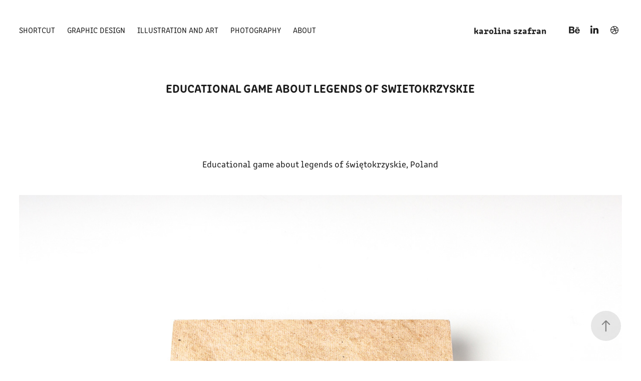

--- FILE ---
content_type: text/html; charset=utf-8
request_url: https://karolinaszafran.com/graphic-design
body_size: 11518
content:
<!DOCTYPE HTML>
<html lang="en-US">
<head>
  <meta charset="UTF-8" />
  <meta name="viewport" content="width=device-width, initial-scale=1" />
      <meta name="keywords"  content="graphic design,design,projektowanie graficzne,szafran,karolina szafran,portfolio,graphic designer,kraków,logo,projektowanie,projektantka,grafika,asp,projekty graficzne,projektowanie graficzne szafran,karolina szafran grafika,karolina szafran graphic,karolina szafran art,cracow,cracow graphic designer,projekty graficzne kraków" />
      <meta name="description"  content="Graphic designer | Projektowanie graficzne | Komunikacja Wizualna | Identyfikacja wizualna | " />
      <meta name="twitter:card"  content="summary_large_image" />
      <meta name="twitter:site"  content="@AdobePortfolio" />
      <meta  property="og:title" content="Karolina Szafran portfolio - Educational game about legends of swietokrzyskie" />
      <meta  property="og:description" content="Graphic designer | Projektowanie graficzne | Komunikacja Wizualna | Identyfikacja wizualna | " />
      <meta  property="og:image" content="https://cdn.myportfolio.com/9007d653-c6c6-43f8-859b-e25795f820f8/09ff19e8-a6fc-4363-bbe0-9b53fef23e00_rwc_0x0x1939x1939x1939.png?h=ade4da71dd98e18f988c14622bebb5e8" />
        <link rel="icon" href="https://cdn.myportfolio.com/9007d653-c6c6-43f8-859b-e25795f820f8/9069dc9a-f2b3-4b74-99a2-63a4a331482c_carw_1x1x32.png?h=5d56f3aaa4678f5b2a3a3cbc05c37ea7" />
      <link rel="stylesheet" href="/dist/css/main.css" type="text/css" />
      <link rel="stylesheet" href="https://cdn.myportfolio.com/9007d653-c6c6-43f8-859b-e25795f820f8/8c03899de9a42334f654bfccd70be8241768253062.css?h=72b37a75c904de3341094112bd141eb5" type="text/css" />
    <link rel="canonical" href="https://karolinaszafran.com/graphic-design" />
      <title>Karolina Szafran portfolio - Educational game about legends of swietokrzyskie</title>
    <script type="text/javascript" src="//use.typekit.net/ik/[base64].js?cb=35f77bfb8b50944859ea3d3804e7194e7a3173fb" async onload="
    try {
      window.Typekit.load();
    } catch (e) {
      console.warn('Typekit not loaded.');
    }
    "></script>
</head>
  <body class="transition-enabled">  <div class='page-background-video page-background-video-with-panel'>
  </div>
  <div class="js-responsive-nav">
    <div class="responsive-nav has-social">
      <div class="close-responsive-click-area js-close-responsive-nav">
        <div class="close-responsive-button"></div>
      </div>
          <nav class="nav-container" data-hover-hint="nav" data-hover-hint-placement="bottom-start">
      <div class="page-title">
        <a href="/all" >shortcut</a>
      </div>
                <div class="gallery-title"><a href="/graphic-design-works" >graphic design</a></div>
                <div class="gallery-title"><a href="/illustration-and-art" >illustration and art</a></div>
                <div class="gallery-title"><a href="/photography" >photography</a></div>
                <div class="gallery-title"><a href="/about" >ABOUT</a></div>
          </nav>
        <div class="social pf-nav-social" data-context="theme.nav" data-hover-hint="navSocialIcons" data-hover-hint-placement="bottom-start">
          <ul>
                  <li>
                    <a href="https://www.behance.net/Szafrann" target="_blank">
                      <svg id="Layer_1" data-name="Layer 1" xmlns="http://www.w3.org/2000/svg" viewBox="0 0 30 24" class="icon"><path id="path-1" d="M18.83,14.38a2.78,2.78,0,0,0,.65,1.9,2.31,2.31,0,0,0,1.7.59,2.31,2.31,0,0,0,1.38-.41,1.79,1.79,0,0,0,.71-0.87h2.31a4.48,4.48,0,0,1-1.71,2.53,5,5,0,0,1-2.78.76,5.53,5.53,0,0,1-2-.37,4.34,4.34,0,0,1-1.55-1,4.77,4.77,0,0,1-1-1.63,6.29,6.29,0,0,1,0-4.13,4.83,4.83,0,0,1,1-1.64A4.64,4.64,0,0,1,19.09,9a4.86,4.86,0,0,1,2-.4A4.5,4.5,0,0,1,23.21,9a4.36,4.36,0,0,1,1.5,1.3,5.39,5.39,0,0,1,.84,1.86,7,7,0,0,1,.18,2.18h-6.9Zm3.67-3.24A1.94,1.94,0,0,0,21,10.6a2.26,2.26,0,0,0-1,.22,2,2,0,0,0-.66.54,1.94,1.94,0,0,0-.35.69,3.47,3.47,0,0,0-.12.65h4.29A2.75,2.75,0,0,0,22.5,11.14ZM18.29,6h5.36V7.35H18.29V6ZM13.89,17.7a4.4,4.4,0,0,1-1.51.7,6.44,6.44,0,0,1-1.73.22H4.24V5.12h6.24a7.7,7.7,0,0,1,1.73.17,3.67,3.67,0,0,1,1.33.56,2.6,2.6,0,0,1,.86,1,3.74,3.74,0,0,1,.3,1.58,3,3,0,0,1-.46,1.7,3.33,3.33,0,0,1-1.35,1.12,3.19,3.19,0,0,1,1.82,1.26,3.79,3.79,0,0,1,.59,2.17,3.79,3.79,0,0,1-.39,1.77A3.24,3.24,0,0,1,13.89,17.7ZM11.72,8.19a1.25,1.25,0,0,0-.45-0.47,1.88,1.88,0,0,0-.64-0.24,5.5,5.5,0,0,0-.76-0.05H7.16v3.16h3a2,2,0,0,0,1.28-.38A1.43,1.43,0,0,0,11.89,9,1.73,1.73,0,0,0,11.72,8.19ZM11.84,13a2.39,2.39,0,0,0-1.52-.45H7.16v3.73h3.11a3.61,3.61,0,0,0,.82-0.09A2,2,0,0,0,11.77,16a1.39,1.39,0,0,0,.47-0.54,1.85,1.85,0,0,0,.17-0.88A1.77,1.77,0,0,0,11.84,13Z"/></svg>
                    </a>
                  </li>
                  <li>
                    <a href="http://linkedin.com/in/karolina-szafran-23a987116" target="_blank">
                      <svg version="1.1" id="Layer_1" xmlns="http://www.w3.org/2000/svg" xmlns:xlink="http://www.w3.org/1999/xlink" viewBox="0 0 30 24" style="enable-background:new 0 0 30 24;" xml:space="preserve" class="icon">
                      <path id="path-1_24_" d="M19.6,19v-5.8c0-1.4-0.5-2.4-1.7-2.4c-1,0-1.5,0.7-1.8,1.3C16,12.3,16,12.6,16,13v6h-3.4
                        c0,0,0.1-9.8,0-10.8H16v1.5c0,0,0,0,0,0h0v0C16.4,9,17.2,7.9,19,7.9c2.3,0,4,1.5,4,4.9V19H19.6z M8.9,6.7L8.9,6.7
                        C7.7,6.7,7,5.9,7,4.9C7,3.8,7.8,3,8.9,3s1.9,0.8,1.9,1.9C10.9,5.9,10.1,6.7,8.9,6.7z M10.6,19H7.2V8.2h3.4V19z"/>
                      </svg>
                    </a>
                  </li>
                  <li>
                    <a href="https://dribbble.com/Pinpilinpauxa" target="_blank">
                      <svg xmlns="http://www.w3.org/2000/svg" xmlns:xlink="http://www.w3.org/1999/xlink" version="1.1" id="Layer_1" x="0px" y="0px" viewBox="0 0 30 24" xml:space="preserve" class="icon"><path d="M15 20c-4.41 0-8-3.59-8-8s3.59-8 8-8c4.41 0 8 3.6 8 8S19.41 20 15 20L15 20z M21.75 13.1 c-0.23-0.07-2.12-0.64-4.26-0.29c0.89 2.5 1.3 4.5 1.3 4.87C20.35 16.6 21.4 15 21.8 13.1L21.75 13.1z M17.67 18.3 c-0.1-0.6-0.5-2.69-1.46-5.18c-0.02 0-0.03 0.01-0.05 0.01c-3.85 1.34-5.24 4.02-5.36 4.27c1.16 0.9 2.6 1.4 4.2 1.4 C15.95 18.8 16.9 18.6 17.7 18.3L17.67 18.3z M9.92 16.58c0.15-0.27 2.03-3.37 5.55-4.51c0.09-0.03 0.18-0.06 0.27-0.08 c-0.17-0.39-0.36-0.78-0.55-1.16c-3.41 1.02-6.72 0.98-7.02 0.97c0 0.1 0 0.1 0 0.21C8.17 13.8 8.8 15.4 9.9 16.58L9.92 16.6 z M8.31 10.61c0.31 0 3.1 0 6.32-0.83c-1.13-2.01-2.35-3.7-2.53-3.95C10.18 6.7 8.8 8.5 8.3 10.61L8.31 10.61z M13.4 5.4 c0.19 0.2 1.4 1.9 2.5 4c2.43-0.91 3.46-2.29 3.58-2.47C18.32 5.8 16.7 5.2 15 5.18C14.45 5.2 13.9 5.2 13.4 5.4 L13.4 5.37z M20.29 7.69c-0.14 0.19-1.29 1.66-3.82 2.69c0.16 0.3 0.3 0.7 0.5 0.99c0.05 0.1 0.1 0.2 0.1 0.3 c2.27-0.29 4.5 0.2 4.8 0.22C21.82 10.3 21.2 8.8 20.3 7.69L20.29 7.69z"/></svg>
                    </a>
                  </li>
          </ul>
        </div>
    </div>
  </div>
    <header class="site-header js-site-header " data-context="theme.nav" data-hover-hint="nav" data-hover-hint-placement="top-start">
        <nav class="nav-container" data-hover-hint="nav" data-hover-hint-placement="bottom-start">
      <div class="page-title">
        <a href="/all" >shortcut</a>
      </div>
                <div class="gallery-title"><a href="/graphic-design-works" >graphic design</a></div>
                <div class="gallery-title"><a href="/illustration-and-art" >illustration and art</a></div>
                <div class="gallery-title"><a href="/photography" >photography</a></div>
                <div class="gallery-title"><a href="/about" >ABOUT</a></div>
        </nav>
        <div class="logo-wrap" data-context="theme.logo.header" data-hover-hint="logo" data-hover-hint-placement="bottom-start">
          <div class="logo e2e-site-logo-text logo-text  ">
              <a href="/all" class="preserve-whitespace">karolina szafran</a>

          </div>
        </div>
        <div class="social pf-nav-social" data-context="theme.nav" data-hover-hint="navSocialIcons" data-hover-hint-placement="bottom-start">
          <ul>
                  <li>
                    <a href="https://www.behance.net/Szafrann" target="_blank">
                      <svg id="Layer_1" data-name="Layer 1" xmlns="http://www.w3.org/2000/svg" viewBox="0 0 30 24" class="icon"><path id="path-1" d="M18.83,14.38a2.78,2.78,0,0,0,.65,1.9,2.31,2.31,0,0,0,1.7.59,2.31,2.31,0,0,0,1.38-.41,1.79,1.79,0,0,0,.71-0.87h2.31a4.48,4.48,0,0,1-1.71,2.53,5,5,0,0,1-2.78.76,5.53,5.53,0,0,1-2-.37,4.34,4.34,0,0,1-1.55-1,4.77,4.77,0,0,1-1-1.63,6.29,6.29,0,0,1,0-4.13,4.83,4.83,0,0,1,1-1.64A4.64,4.64,0,0,1,19.09,9a4.86,4.86,0,0,1,2-.4A4.5,4.5,0,0,1,23.21,9a4.36,4.36,0,0,1,1.5,1.3,5.39,5.39,0,0,1,.84,1.86,7,7,0,0,1,.18,2.18h-6.9Zm3.67-3.24A1.94,1.94,0,0,0,21,10.6a2.26,2.26,0,0,0-1,.22,2,2,0,0,0-.66.54,1.94,1.94,0,0,0-.35.69,3.47,3.47,0,0,0-.12.65h4.29A2.75,2.75,0,0,0,22.5,11.14ZM18.29,6h5.36V7.35H18.29V6ZM13.89,17.7a4.4,4.4,0,0,1-1.51.7,6.44,6.44,0,0,1-1.73.22H4.24V5.12h6.24a7.7,7.7,0,0,1,1.73.17,3.67,3.67,0,0,1,1.33.56,2.6,2.6,0,0,1,.86,1,3.74,3.74,0,0,1,.3,1.58,3,3,0,0,1-.46,1.7,3.33,3.33,0,0,1-1.35,1.12,3.19,3.19,0,0,1,1.82,1.26,3.79,3.79,0,0,1,.59,2.17,3.79,3.79,0,0,1-.39,1.77A3.24,3.24,0,0,1,13.89,17.7ZM11.72,8.19a1.25,1.25,0,0,0-.45-0.47,1.88,1.88,0,0,0-.64-0.24,5.5,5.5,0,0,0-.76-0.05H7.16v3.16h3a2,2,0,0,0,1.28-.38A1.43,1.43,0,0,0,11.89,9,1.73,1.73,0,0,0,11.72,8.19ZM11.84,13a2.39,2.39,0,0,0-1.52-.45H7.16v3.73h3.11a3.61,3.61,0,0,0,.82-0.09A2,2,0,0,0,11.77,16a1.39,1.39,0,0,0,.47-0.54,1.85,1.85,0,0,0,.17-0.88A1.77,1.77,0,0,0,11.84,13Z"/></svg>
                    </a>
                  </li>
                  <li>
                    <a href="http://linkedin.com/in/karolina-szafran-23a987116" target="_blank">
                      <svg version="1.1" id="Layer_1" xmlns="http://www.w3.org/2000/svg" xmlns:xlink="http://www.w3.org/1999/xlink" viewBox="0 0 30 24" style="enable-background:new 0 0 30 24;" xml:space="preserve" class="icon">
                      <path id="path-1_24_" d="M19.6,19v-5.8c0-1.4-0.5-2.4-1.7-2.4c-1,0-1.5,0.7-1.8,1.3C16,12.3,16,12.6,16,13v6h-3.4
                        c0,0,0.1-9.8,0-10.8H16v1.5c0,0,0,0,0,0h0v0C16.4,9,17.2,7.9,19,7.9c2.3,0,4,1.5,4,4.9V19H19.6z M8.9,6.7L8.9,6.7
                        C7.7,6.7,7,5.9,7,4.9C7,3.8,7.8,3,8.9,3s1.9,0.8,1.9,1.9C10.9,5.9,10.1,6.7,8.9,6.7z M10.6,19H7.2V8.2h3.4V19z"/>
                      </svg>
                    </a>
                  </li>
                  <li>
                    <a href="https://dribbble.com/Pinpilinpauxa" target="_blank">
                      <svg xmlns="http://www.w3.org/2000/svg" xmlns:xlink="http://www.w3.org/1999/xlink" version="1.1" id="Layer_1" x="0px" y="0px" viewBox="0 0 30 24" xml:space="preserve" class="icon"><path d="M15 20c-4.41 0-8-3.59-8-8s3.59-8 8-8c4.41 0 8 3.6 8 8S19.41 20 15 20L15 20z M21.75 13.1 c-0.23-0.07-2.12-0.64-4.26-0.29c0.89 2.5 1.3 4.5 1.3 4.87C20.35 16.6 21.4 15 21.8 13.1L21.75 13.1z M17.67 18.3 c-0.1-0.6-0.5-2.69-1.46-5.18c-0.02 0-0.03 0.01-0.05 0.01c-3.85 1.34-5.24 4.02-5.36 4.27c1.16 0.9 2.6 1.4 4.2 1.4 C15.95 18.8 16.9 18.6 17.7 18.3L17.67 18.3z M9.92 16.58c0.15-0.27 2.03-3.37 5.55-4.51c0.09-0.03 0.18-0.06 0.27-0.08 c-0.17-0.39-0.36-0.78-0.55-1.16c-3.41 1.02-6.72 0.98-7.02 0.97c0 0.1 0 0.1 0 0.21C8.17 13.8 8.8 15.4 9.9 16.58L9.92 16.6 z M8.31 10.61c0.31 0 3.1 0 6.32-0.83c-1.13-2.01-2.35-3.7-2.53-3.95C10.18 6.7 8.8 8.5 8.3 10.61L8.31 10.61z M13.4 5.4 c0.19 0.2 1.4 1.9 2.5 4c2.43-0.91 3.46-2.29 3.58-2.47C18.32 5.8 16.7 5.2 15 5.18C14.45 5.2 13.9 5.2 13.4 5.4 L13.4 5.37z M20.29 7.69c-0.14 0.19-1.29 1.66-3.82 2.69c0.16 0.3 0.3 0.7 0.5 0.99c0.05 0.1 0.1 0.2 0.1 0.3 c2.27-0.29 4.5 0.2 4.8 0.22C21.82 10.3 21.2 8.8 20.3 7.69L20.29 7.69z"/></svg>
                    </a>
                  </li>
          </ul>
        </div>
        <div class="hamburger-click-area js-hamburger">
          <div class="hamburger">
            <i></i>
            <i></i>
            <i></i>
          </div>
        </div>
    </header>
    <div class="header-placeholder"></div>
  <div class="site-wrap cfix js-site-wrap">
    <div class="site-container">
      <div class="site-content e2e-site-content">
        <main>
  <div class="page-container" data-context="page.page.container" data-hover-hint="pageContainer">
    <section class="page standard-modules">
        <header class="page-header content" data-context="pages" data-identity="id:p5ecd03470516a8844ffe461adfc7b8dbd304aaa80ddb89132f4d5" data-hover-hint="pageHeader" data-hover-hint-id="p5ecd03470516a8844ffe461adfc7b8dbd304aaa80ddb89132f4d5">
            <h1 class="title preserve-whitespace e2e-site-logo-text">Educational game about legends of swietokrzyskie</h1>
        </header>
      <div class="page-content js-page-content" data-context="pages" data-identity="id:p5ecd03470516a8844ffe461adfc7b8dbd304aaa80ddb89132f4d5">
        <div id="project-canvas" class="js-project-modules modules content">
          <div id="project-modules">
              
              
              
              
              
              <div class="project-module module text project-module-text align- js-project-module e2e-site-project-module-text">
  <div class="rich-text js-text-editable module-text"><div>Educational game about legends of świętokrzyskie, Poland</div></div>
</div>

              
              
              
              
              
              <div class="project-module module image project-module-image js-js-project-module"  style="padding-top: px;
padding-bottom: px;
">

  

  
     <div class="js-lightbox" data-src="https://cdn.myportfolio.com/9007d653-c6c6-43f8-859b-e25795f820f8/ff279c29-3f12-42ca-b596-a4afc5cee62a.jpg?h=2b0ad723287afcb5b5b1e297188e82df">
           <img
             class="js-lazy e2e-site-project-module-image"
             src="[data-uri]"
             data-src="https://cdn.myportfolio.com/9007d653-c6c6-43f8-859b-e25795f820f8/ff279c29-3f12-42ca-b596-a4afc5cee62a_rw_1920.jpg?h=e8b1ee68e15bd99469642f7694d77d7a"
             data-srcset="https://cdn.myportfolio.com/9007d653-c6c6-43f8-859b-e25795f820f8/ff279c29-3f12-42ca-b596-a4afc5cee62a_rw_600.jpg?h=40f7d96395d5d085712e1727371f280b 600w,https://cdn.myportfolio.com/9007d653-c6c6-43f8-859b-e25795f820f8/ff279c29-3f12-42ca-b596-a4afc5cee62a_rw_1200.jpg?h=4360c03203bd3b912d06065873af9757 1200w,https://cdn.myportfolio.com/9007d653-c6c6-43f8-859b-e25795f820f8/ff279c29-3f12-42ca-b596-a4afc5cee62a_rw_1920.jpg?h=e8b1ee68e15bd99469642f7694d77d7a 1400w,"
             data-sizes="(max-width: 1400px) 100vw, 1400px"
             width="1400"
             height="0"
             style="padding-bottom: 66.5%; background: rgba(0, 0, 0, 0.03)"
             
           >
     </div>
  

</div>

              
              
              
              
              
              
              
              
              
              <div class="project-module module image project-module-image js-js-project-module"  style="padding-top: px;
padding-bottom: px;
">

  

  
     <div class="js-lightbox" data-src="https://cdn.myportfolio.com/9007d653-c6c6-43f8-859b-e25795f820f8/4abb591d-b812-4074-85e0-4db49a05c84f.jpg?h=8cfbba9e1b27de7361530152e2080907">
           <img
             class="js-lazy e2e-site-project-module-image"
             src="[data-uri]"
             data-src="https://cdn.myportfolio.com/9007d653-c6c6-43f8-859b-e25795f820f8/4abb591d-b812-4074-85e0-4db49a05c84f_rw_1920.jpg?h=fc4d652cd04e9af6d0b6099adc52e388"
             data-srcset="https://cdn.myportfolio.com/9007d653-c6c6-43f8-859b-e25795f820f8/4abb591d-b812-4074-85e0-4db49a05c84f_rw_600.jpg?h=373f36d857b7f64ea2c0dc57de30493d 600w,https://cdn.myportfolio.com/9007d653-c6c6-43f8-859b-e25795f820f8/4abb591d-b812-4074-85e0-4db49a05c84f_rw_1200.jpg?h=02c3731e3e206475a7acd3f3978bc8ee 1200w,https://cdn.myportfolio.com/9007d653-c6c6-43f8-859b-e25795f820f8/4abb591d-b812-4074-85e0-4db49a05c84f_rw_1920.jpg?h=fc4d652cd04e9af6d0b6099adc52e388 1400w,"
             data-sizes="(max-width: 1400px) 100vw, 1400px"
             width="1400"
             height="0"
             style="padding-bottom: 66.5%; background: rgba(0, 0, 0, 0.03)"
             
           >
     </div>
  

</div>

              
              
              
              
              
              
              
              
              
              <div class="project-module module image project-module-image js-js-project-module"  style="padding-top: px;
padding-bottom: px;
">

  

  
     <div class="js-lightbox" data-src="https://cdn.myportfolio.com/9007d653-c6c6-43f8-859b-e25795f820f8/c09348eb-3183-4b41-857b-ef34ea651f63.jpg?h=3be8ecfa62c03bdd9c478ef6f5055aef">
           <img
             class="js-lazy e2e-site-project-module-image"
             src="[data-uri]"
             data-src="https://cdn.myportfolio.com/9007d653-c6c6-43f8-859b-e25795f820f8/c09348eb-3183-4b41-857b-ef34ea651f63_rw_1920.jpg?h=b705ffb120819eed44a1e6855b1b10da"
             data-srcset="https://cdn.myportfolio.com/9007d653-c6c6-43f8-859b-e25795f820f8/c09348eb-3183-4b41-857b-ef34ea651f63_rw_600.jpg?h=78aa4b2701c7a8c324d92720241a2f91 600w,https://cdn.myportfolio.com/9007d653-c6c6-43f8-859b-e25795f820f8/c09348eb-3183-4b41-857b-ef34ea651f63_rw_1200.jpg?h=21ddfab59e71b548cdf47627fcd4f841 1200w,https://cdn.myportfolio.com/9007d653-c6c6-43f8-859b-e25795f820f8/c09348eb-3183-4b41-857b-ef34ea651f63_rw_1920.jpg?h=b705ffb120819eed44a1e6855b1b10da 1400w,"
             data-sizes="(max-width: 1400px) 100vw, 1400px"
             width="1400"
             height="0"
             style="padding-bottom: 66%; background: rgba(0, 0, 0, 0.03)"
             
           >
     </div>
  

</div>

              
              
              
              
              
              
              
              
              
              <div class="project-module module image project-module-image js-js-project-module"  style="padding-top: px;
padding-bottom: px;
">

  

  
     <div class="js-lightbox" data-src="https://cdn.myportfolio.com/9007d653-c6c6-43f8-859b-e25795f820f8/1e5d49d7-0389-4e91-aa37-1bf721bcf9da.jpg?h=ab82e9a258f76d11dda84952285e5772">
           <img
             class="js-lazy e2e-site-project-module-image"
             src="[data-uri]"
             data-src="https://cdn.myportfolio.com/9007d653-c6c6-43f8-859b-e25795f820f8/1e5d49d7-0389-4e91-aa37-1bf721bcf9da_rw_1920.jpg?h=30ca31233ca9f3715b10947ebbeb2e0b"
             data-srcset="https://cdn.myportfolio.com/9007d653-c6c6-43f8-859b-e25795f820f8/1e5d49d7-0389-4e91-aa37-1bf721bcf9da_rw_600.jpg?h=d8b56efcdae03c7eb88566dbc21e6b74 600w,https://cdn.myportfolio.com/9007d653-c6c6-43f8-859b-e25795f820f8/1e5d49d7-0389-4e91-aa37-1bf721bcf9da_rw_1200.jpg?h=2e0d7ccab40da25ef298fceca5ea4593 1200w,https://cdn.myportfolio.com/9007d653-c6c6-43f8-859b-e25795f820f8/1e5d49d7-0389-4e91-aa37-1bf721bcf9da_rw_1920.jpg?h=30ca31233ca9f3715b10947ebbeb2e0b 1920w,"
             data-sizes="(max-width: 1920px) 100vw, 1920px"
             width="1920"
             height="0"
             style="padding-bottom: 75%; background: rgba(0, 0, 0, 0.03)"
             
           >
     </div>
  

</div>

              
              
              
              
              
              
              
              
              
              
              
              
              
              
              
              <div class="project-module module media_collection project-module-media_collection" data-id="m5ed4f5409004b609d26487879674ada8c198c3925826a0ab4df5d"  style="padding-top: px;
padding-bottom: px;
">
  <div class="grid--main js-grid-main" data-grid-max-images="
  ">
    <div class="grid__item-container js-grid-item-container" data-flex-grow="346.66666666667" style="width:346.66666666667px; flex-grow:346.66666666667;" data-width="1920" data-height="1440">
      <script type="text/html" class="js-lightbox-slide-content">
        <div class="grid__image-wrapper">
          <img src="https://cdn.myportfolio.com/9007d653-c6c6-43f8-859b-e25795f820f8/d12da687-1c36-4958-82a6-2c260bcaded0_rw_1920.jpg?h=3805d68e65c45b83cbd870d9eeff5bfb" srcset="https://cdn.myportfolio.com/9007d653-c6c6-43f8-859b-e25795f820f8/d12da687-1c36-4958-82a6-2c260bcaded0_rw_600.jpg?h=dbc713450f39207dd15a5007f185ff20 600w,https://cdn.myportfolio.com/9007d653-c6c6-43f8-859b-e25795f820f8/d12da687-1c36-4958-82a6-2c260bcaded0_rw_1200.jpg?h=c814ecc9db343f0ec4978f4f409579b1 1200w,https://cdn.myportfolio.com/9007d653-c6c6-43f8-859b-e25795f820f8/d12da687-1c36-4958-82a6-2c260bcaded0_rw_1920.jpg?h=3805d68e65c45b83cbd870d9eeff5bfb 1920w,"  sizes="(max-width: 1920px) 100vw, 1920px">
        <div>
      </script>
      <img
        class="grid__item-image js-grid__item-image grid__item-image-lazy js-lazy"
        src="[data-uri]"
        
        data-src="https://cdn.myportfolio.com/9007d653-c6c6-43f8-859b-e25795f820f8/d12da687-1c36-4958-82a6-2c260bcaded0_rw_1920.jpg?h=3805d68e65c45b83cbd870d9eeff5bfb"
        data-srcset="https://cdn.myportfolio.com/9007d653-c6c6-43f8-859b-e25795f820f8/d12da687-1c36-4958-82a6-2c260bcaded0_rw_600.jpg?h=dbc713450f39207dd15a5007f185ff20 600w,https://cdn.myportfolio.com/9007d653-c6c6-43f8-859b-e25795f820f8/d12da687-1c36-4958-82a6-2c260bcaded0_rw_1200.jpg?h=c814ecc9db343f0ec4978f4f409579b1 1200w,https://cdn.myportfolio.com/9007d653-c6c6-43f8-859b-e25795f820f8/d12da687-1c36-4958-82a6-2c260bcaded0_rw_1920.jpg?h=3805d68e65c45b83cbd870d9eeff5bfb 1920w,"
      >
      <span class="grid__item-filler" style="padding-bottom:75%;"></span>
    </div>
    <div class="js-grid-spacer"></div>
  </div>
</div>

              
              
              
              <div class="project-module module image project-module-image js-js-project-module"  style="padding-top: px;
padding-bottom: px;
">

  

  
     <div class="js-lightbox" data-src="https://cdn.myportfolio.com/9007d653-c6c6-43f8-859b-e25795f820f8/fea6741e-8841-4cb4-8861-662d1a53183a.jpg?h=5cae04fca2f5faf786b71a669dc3d2de">
           <img
             class="js-lazy e2e-site-project-module-image"
             src="[data-uri]"
             data-src="https://cdn.myportfolio.com/9007d653-c6c6-43f8-859b-e25795f820f8/fea6741e-8841-4cb4-8861-662d1a53183a_rw_3840.jpg?h=b5a45d4fabfcf05c3986c607e85d0443"
             data-srcset="https://cdn.myportfolio.com/9007d653-c6c6-43f8-859b-e25795f820f8/fea6741e-8841-4cb4-8861-662d1a53183a_rw_600.jpg?h=85b57036944153b9f2ce3258edee2247 600w,https://cdn.myportfolio.com/9007d653-c6c6-43f8-859b-e25795f820f8/fea6741e-8841-4cb4-8861-662d1a53183a_rw_1200.jpg?h=a44500dbcb7814b8b7167e3f6134650e 1200w,https://cdn.myportfolio.com/9007d653-c6c6-43f8-859b-e25795f820f8/fea6741e-8841-4cb4-8861-662d1a53183a_rw_1920.jpg?h=011fc175d3ac430426d26bb393b7b878 1920w,https://cdn.myportfolio.com/9007d653-c6c6-43f8-859b-e25795f820f8/fea6741e-8841-4cb4-8861-662d1a53183a_rw_3840.jpg?h=b5a45d4fabfcf05c3986c607e85d0443 3840w,"
             data-sizes="(max-width: 3840px) 100vw, 3840px"
             width="3840"
             height="0"
             style="padding-bottom: 66.33%; background: rgba(0, 0, 0, 0.03)"
             
           >
     </div>
  

</div>

              
              
              
              
              
              
              
              
              
              <div class="project-module module image project-module-image js-js-project-module"  style="padding-top: px;
padding-bottom: px;
">

  

  
     <div class="js-lightbox" data-src="https://cdn.myportfolio.com/9007d653-c6c6-43f8-859b-e25795f820f8/4e3e4e4f-5569-43b8-8fcc-95bceec34544.png?h=4eb714f74ad6384cbb9f99682bbebd51">
           <img
             class="js-lazy e2e-site-project-module-image"
             src="[data-uri]"
             data-src="https://cdn.myportfolio.com/9007d653-c6c6-43f8-859b-e25795f820f8/4e3e4e4f-5569-43b8-8fcc-95bceec34544_rw_1920.png?h=b8b53b3dfe1a3a1edcb1b1ed0370e9aa"
             data-srcset="https://cdn.myportfolio.com/9007d653-c6c6-43f8-859b-e25795f820f8/4e3e4e4f-5569-43b8-8fcc-95bceec34544_rw_600.png?h=ff3974a0042a99c5e3cccb00a9c204c9 600w,https://cdn.myportfolio.com/9007d653-c6c6-43f8-859b-e25795f820f8/4e3e4e4f-5569-43b8-8fcc-95bceec34544_rw_1200.png?h=2979be34f97b31f4c63643ff4103a69e 1200w,https://cdn.myportfolio.com/9007d653-c6c6-43f8-859b-e25795f820f8/4e3e4e4f-5569-43b8-8fcc-95bceec34544_rw_1920.png?h=b8b53b3dfe1a3a1edcb1b1ed0370e9aa 1240w,"
             data-sizes="(max-width: 1240px) 100vw, 1240px"
             width="1240"
             height="0"
             style="padding-bottom: 141.33%; background: rgba(0, 0, 0, 0.03)"
             
           >
     </div>
  

</div>

              
              
              
              
              
              
              
              
              
              <div class="project-module module image project-module-image js-js-project-module"  style="padding-top: px;
padding-bottom: px;
">

  

  
     <div class="js-lightbox" data-src="https://cdn.myportfolio.com/9007d653-c6c6-43f8-859b-e25795f820f8/46a4d419-ed92-421d-adb4-2b5e8c75c42d.png?h=07f17cdd1a57d229e09556a38bf66c79">
           <img
             class="js-lazy e2e-site-project-module-image"
             src="[data-uri]"
             data-src="https://cdn.myportfolio.com/9007d653-c6c6-43f8-859b-e25795f820f8/46a4d419-ed92-421d-adb4-2b5e8c75c42d_rw_1920.png?h=a2ad0325fa5e11a86c3f5fb934e6044d"
             data-srcset="https://cdn.myportfolio.com/9007d653-c6c6-43f8-859b-e25795f820f8/46a4d419-ed92-421d-adb4-2b5e8c75c42d_rw_600.png?h=35df38a9aea43c4c6ad2e107422acd45 600w,https://cdn.myportfolio.com/9007d653-c6c6-43f8-859b-e25795f820f8/46a4d419-ed92-421d-adb4-2b5e8c75c42d_rw_1200.png?h=78ee20ace452a81c37e400ca9fca05a4 1200w,https://cdn.myportfolio.com/9007d653-c6c6-43f8-859b-e25795f820f8/46a4d419-ed92-421d-adb4-2b5e8c75c42d_rw_1920.png?h=a2ad0325fa5e11a86c3f5fb934e6044d 1240w,"
             data-sizes="(max-width: 1240px) 100vw, 1240px"
             width="1240"
             height="0"
             style="padding-bottom: 141.33%; background: rgba(0, 0, 0, 0.03)"
             
           >
     </div>
  

</div>

              
              
              
              
              
              
              
              
              
              <div class="project-module module image project-module-image js-js-project-module"  style="padding-top: px;
padding-bottom: px;
">

  

  
     <div class="js-lightbox" data-src="https://cdn.myportfolio.com/9007d653-c6c6-43f8-859b-e25795f820f8/7c07638f-8a0f-407d-9d70-1e2f1777f1fd.jpg?h=7ef88d287d6c90fa8b354ba52672bc34">
           <img
             class="js-lazy e2e-site-project-module-image"
             src="[data-uri]"
             data-src="https://cdn.myportfolio.com/9007d653-c6c6-43f8-859b-e25795f820f8/7c07638f-8a0f-407d-9d70-1e2f1777f1fd_rw_1920.jpg?h=e5afe0e22b28d0d9eac364e55db525db"
             data-srcset="https://cdn.myportfolio.com/9007d653-c6c6-43f8-859b-e25795f820f8/7c07638f-8a0f-407d-9d70-1e2f1777f1fd_rw_600.jpg?h=9a3b1f21f81bc84e573a0c62b3f7874e 600w,https://cdn.myportfolio.com/9007d653-c6c6-43f8-859b-e25795f820f8/7c07638f-8a0f-407d-9d70-1e2f1777f1fd_rw_1200.jpg?h=7af736b0d854f5f4c21982a635c8b6fb 1200w,https://cdn.myportfolio.com/9007d653-c6c6-43f8-859b-e25795f820f8/7c07638f-8a0f-407d-9d70-1e2f1777f1fd_rw_1920.jpg?h=e5afe0e22b28d0d9eac364e55db525db 1400w,"
             data-sizes="(max-width: 1400px) 100vw, 1400px"
             width="1400"
             height="0"
             style="padding-bottom: 66.5%; background: rgba(0, 0, 0, 0.03)"
             
           >
     </div>
  

</div>

              
              
              
              
              
              
              
              
          </div>
        </div>
      </div>
    </section>
          <section class="other-projects" data-context="page.page.other_pages" data-hover-hint="otherPages">
            <div class="title-wrapper">
              <div class="title-container">
                  <h3 class="other-projects-title preserve-whitespace">You may also like</h3>
              </div>
            </div>
            <div class="project-covers">
                  <a class="project-cover js-project-cover-touch hold-space" href="/jazz-festival-in-pinczow" data-context="pages" data-identity="id:p612f41221531ce22118d534991dab13ee046c6554c89a1215359c">
                    <div class="cover-content-container">
                      <div class="cover-image-wrap">
                        <div class="cover-image">
                            <div class="cover cover-normal">

            <img
              class="cover__img js-lazy"
              src="https://cdn.myportfolio.com/9007d653-c6c6-43f8-859b-e25795f820f8/522cf8f6-f1f6-477e-b4bb-626f6ee67206_carw_3x4x32.jpg?h=026fa954e4b3ee9575dc0ef0a49015e8"
              data-src="https://cdn.myportfolio.com/9007d653-c6c6-43f8-859b-e25795f820f8/522cf8f6-f1f6-477e-b4bb-626f6ee67206_car_3x4.jpg?h=46c7bc83b6c28b558329073aeebcd0e4"
              data-srcset="https://cdn.myportfolio.com/9007d653-c6c6-43f8-859b-e25795f820f8/522cf8f6-f1f6-477e-b4bb-626f6ee67206_carw_3x4x640.jpg?h=8b56eafb2b30b508e2e2d10ffe5c655b 640w, https://cdn.myportfolio.com/9007d653-c6c6-43f8-859b-e25795f820f8/522cf8f6-f1f6-477e-b4bb-626f6ee67206_carw_3x4x1280.jpg?h=dc18bd98fd7b24fde3bf508f0f42bc61 1280w, https://cdn.myportfolio.com/9007d653-c6c6-43f8-859b-e25795f820f8/522cf8f6-f1f6-477e-b4bb-626f6ee67206_carw_3x4x1366.jpg?h=4eb5e9e3e21f5229ac2967245fb34236 1366w, https://cdn.myportfolio.com/9007d653-c6c6-43f8-859b-e25795f820f8/522cf8f6-f1f6-477e-b4bb-626f6ee67206_carw_3x4x1920.jpg?h=3cac8c702d88d2b678187b60f997836d 1920w, https://cdn.myportfolio.com/9007d653-c6c6-43f8-859b-e25795f820f8/522cf8f6-f1f6-477e-b4bb-626f6ee67206_carw_3x4x2560.jpg?h=4cd7d7c6f07237db049b86b6ba4222ec 2560w, https://cdn.myportfolio.com/9007d653-c6c6-43f8-859b-e25795f820f8/522cf8f6-f1f6-477e-b4bb-626f6ee67206_carw_3x4x5120.jpg?h=e6f95766513d6abcd8810e29cbdfd629 5120w"
              data-sizes="(max-width: 540px) 100vw, (max-width: 768px) 50vw, calc(1400px / 4)"
            >
                                      </div>
                        </div>
                      </div>
                      <div class="details-wrap">
                        <div class="details">
                          <div class="details-inner">
                              <div class="title preserve-whitespace">Jazz Festival in Pińczów</div>
                              <div class="date">2021</div>
                          </div>
                        </div>
                      </div>
                    </div>
                  </a>
                  <a class="project-cover js-project-cover-touch hold-space" href="/symphony-orchestra-cd-cover" data-context="pages" data-identity="id:p6053cd80c10f818da230a63942d7303cdd9a44f2516dfbe6d2540">
                    <div class="cover-content-container">
                      <div class="cover-image-wrap">
                        <div class="cover-image">
                            <div class="cover cover-normal">

            <img
              class="cover__img js-lazy"
              src="https://cdn.myportfolio.com/9007d653-c6c6-43f8-859b-e25795f820f8/58078791-4251-492d-b6d0-0a93aaab39da_rwc_544x0x958x1276x32.jpg?h=1f4cc5e92eb3d0e4172bfd1a83c23061"
              data-src="https://cdn.myportfolio.com/9007d653-c6c6-43f8-859b-e25795f820f8/58078791-4251-492d-b6d0-0a93aaab39da_rwc_544x0x958x1276x958.jpg?h=1a3879ccae150899d2d4e844cd3d23c9"
              data-srcset="https://cdn.myportfolio.com/9007d653-c6c6-43f8-859b-e25795f820f8/58078791-4251-492d-b6d0-0a93aaab39da_rwc_544x0x958x1276x640.jpg?h=77df22af5105eb2b8e14809dae66cf71 640w, https://cdn.myportfolio.com/9007d653-c6c6-43f8-859b-e25795f820f8/58078791-4251-492d-b6d0-0a93aaab39da_rwc_544x0x958x1276x1280.jpg?h=5a5ece98992ed1d5a7a7fd102cb70fcd 1280w, https://cdn.myportfolio.com/9007d653-c6c6-43f8-859b-e25795f820f8/58078791-4251-492d-b6d0-0a93aaab39da_rwc_544x0x958x1276x1366.jpg?h=4c48a05515ee97a2e1e269383b12095d 1366w, https://cdn.myportfolio.com/9007d653-c6c6-43f8-859b-e25795f820f8/58078791-4251-492d-b6d0-0a93aaab39da_rwc_544x0x958x1276x1920.jpg?h=058f7d5a9e701ffa16279b64578033a4 1920w, https://cdn.myportfolio.com/9007d653-c6c6-43f8-859b-e25795f820f8/58078791-4251-492d-b6d0-0a93aaab39da_rwc_544x0x958x1276x958.jpg?h=1a3879ccae150899d2d4e844cd3d23c9 2560w, https://cdn.myportfolio.com/9007d653-c6c6-43f8-859b-e25795f820f8/58078791-4251-492d-b6d0-0a93aaab39da_rwc_544x0x958x1276x958.jpg?h=1a3879ccae150899d2d4e844cd3d23c9 5120w"
              data-sizes="(max-width: 540px) 100vw, (max-width: 768px) 50vw, calc(1400px / 4)"
            >
                                      </div>
                        </div>
                      </div>
                      <div class="details-wrap">
                        <div class="details">
                          <div class="details-inner">
                              <div class="title preserve-whitespace">Symphony Orchestra CD Cover</div>
                              <div class="date">2021</div>
                          </div>
                        </div>
                      </div>
                    </div>
                  </a>
                  <a class="project-cover js-project-cover-touch hold-space" href="/pracuje-glosem-social-campaign" data-context="pages" data-identity="id:p695d457f44c81bdd530cb834b5fa560cf546f569e722e252b1571">
                    <div class="cover-content-container">
                      <div class="cover-image-wrap">
                        <div class="cover-image">
                            <div class="cover cover-normal">

            <img
              class="cover__img js-lazy"
              src="https://cdn.myportfolio.com/9007d653-c6c6-43f8-859b-e25795f820f8/e806d135-bf67-4d6c-bc8f-5c0befe71c03_rwc_994x685x1384x1843x32.png?h=6b545e6cc8066422616cd395071445e3"
              data-src="https://cdn.myportfolio.com/9007d653-c6c6-43f8-859b-e25795f820f8/e806d135-bf67-4d6c-bc8f-5c0befe71c03_rwc_994x685x1384x1843x1384.png?h=b73e4f17d525d603f86c0a5836b530fe"
              data-srcset="https://cdn.myportfolio.com/9007d653-c6c6-43f8-859b-e25795f820f8/e806d135-bf67-4d6c-bc8f-5c0befe71c03_rwc_994x685x1384x1843x640.png?h=676f31e595aa06d4ead953cd11c0d23d 640w, https://cdn.myportfolio.com/9007d653-c6c6-43f8-859b-e25795f820f8/e806d135-bf67-4d6c-bc8f-5c0befe71c03_rwc_994x685x1384x1843x1280.png?h=0fa2aa0b16f400e4e8f228eeec9bcb72 1280w, https://cdn.myportfolio.com/9007d653-c6c6-43f8-859b-e25795f820f8/e806d135-bf67-4d6c-bc8f-5c0befe71c03_rwc_994x685x1384x1843x1366.png?h=a0afcdc5ea34ad125287cddd06019e91 1366w, https://cdn.myportfolio.com/9007d653-c6c6-43f8-859b-e25795f820f8/e806d135-bf67-4d6c-bc8f-5c0befe71c03_rwc_994x685x1384x1843x1920.png?h=a18396362767a0436bf90785628c0b14 1920w, https://cdn.myportfolio.com/9007d653-c6c6-43f8-859b-e25795f820f8/e806d135-bf67-4d6c-bc8f-5c0befe71c03_rwc_994x685x1384x1843x2560.png?h=31147371393d2ca5b9b8a79c6d75ef02 2560w, https://cdn.myportfolio.com/9007d653-c6c6-43f8-859b-e25795f820f8/e806d135-bf67-4d6c-bc8f-5c0befe71c03_rwc_994x685x1384x1843x1384.png?h=b73e4f17d525d603f86c0a5836b530fe 5120w"
              data-sizes="(max-width: 540px) 100vw, (max-width: 768px) 50vw, calc(1400px / 4)"
            >
                                      </div>
                        </div>
                      </div>
                      <div class="details-wrap">
                        <div class="details">
                          <div class="details-inner">
                              <div class="title preserve-whitespace">Pracuję głosem – social campaign</div>
                              <div class="date">2025</div>
                          </div>
                        </div>
                      </div>
                    </div>
                  </a>
                  <a class="project-cover js-project-cover-touch hold-space" href="/post-poster-visual-identity-for-a-poster-exhibition" data-context="pages" data-identity="id:p695d4e9d4c0d0dd6fda6a42966dd87b06e86bb224404459740283">
                    <div class="cover-content-container">
                      <div class="cover-image-wrap">
                        <div class="cover-image">
                            <div class="cover cover-normal">

            <img
              class="cover__img js-lazy"
              src="https://cdn.myportfolio.com/9007d653-c6c6-43f8-859b-e25795f820f8/60ba29d0-f537-4209-a7eb-a4e0090a072d_carw_3x4x32.png?h=085d1460ec6bdd6ed4c0b44a9dd7d14c"
              data-src="https://cdn.myportfolio.com/9007d653-c6c6-43f8-859b-e25795f820f8/60ba29d0-f537-4209-a7eb-a4e0090a072d_car_3x4.png?h=78a1099dd28124f81f5e82806c7935dc"
              data-srcset="https://cdn.myportfolio.com/9007d653-c6c6-43f8-859b-e25795f820f8/60ba29d0-f537-4209-a7eb-a4e0090a072d_carw_3x4x640.png?h=b15a61241ae7053a1ff0459ac93d7675 640w, https://cdn.myportfolio.com/9007d653-c6c6-43f8-859b-e25795f820f8/60ba29d0-f537-4209-a7eb-a4e0090a072d_carw_3x4x1280.png?h=f9fc31a7dcf5f48d08f75e23cbec1ac4 1280w, https://cdn.myportfolio.com/9007d653-c6c6-43f8-859b-e25795f820f8/60ba29d0-f537-4209-a7eb-a4e0090a072d_carw_3x4x1366.png?h=aa9c008e20fab401aef38338f7a2bafb 1366w, https://cdn.myportfolio.com/9007d653-c6c6-43f8-859b-e25795f820f8/60ba29d0-f537-4209-a7eb-a4e0090a072d_carw_3x4x1920.png?h=e8cf547dcfadd17681817a1113e26b3c 1920w, https://cdn.myportfolio.com/9007d653-c6c6-43f8-859b-e25795f820f8/60ba29d0-f537-4209-a7eb-a4e0090a072d_carw_3x4x2560.png?h=8c910307c6a8f66f245c3341319ccc17 2560w, https://cdn.myportfolio.com/9007d653-c6c6-43f8-859b-e25795f820f8/60ba29d0-f537-4209-a7eb-a4e0090a072d_carw_3x4x5120.png?h=d72f50add86275ca2dac2ad111972ae1 5120w"
              data-sizes="(max-width: 540px) 100vw, (max-width: 768px) 50vw, calc(1400px / 4)"
            >
                                      </div>
                        </div>
                      </div>
                      <div class="details-wrap">
                        <div class="details">
                          <div class="details-inner">
                              <div class="title preserve-whitespace">Post-Poster? Visual identity for a poster exhibition</div>
                              <div class="date">2024</div>
                          </div>
                        </div>
                      </div>
                    </div>
                  </a>
                  <a class="project-cover js-project-cover-touch hold-space" href="/pro-ecological-protest-logo" data-context="pages" data-identity="id:p63ee019a311d128219fed0451643f477a9a7518b53b6c47932b66">
                    <div class="cover-content-container">
                      <div class="cover-image-wrap">
                        <div class="cover-image">
                            <div class="cover cover-normal">

            <img
              class="cover__img js-lazy"
              src="https://cdn.myportfolio.com/9007d653-c6c6-43f8-859b-e25795f820f8/190d755e-2c7b-49ca-8d76-17fd2ed11e71_carw_3x4x32.jpg?h=a818e8500170cf925167216d1be0863f"
              data-src="https://cdn.myportfolio.com/9007d653-c6c6-43f8-859b-e25795f820f8/190d755e-2c7b-49ca-8d76-17fd2ed11e71_car_3x4.jpg?h=2843c750d6031e38c2ee86b9c830daf6"
              data-srcset="https://cdn.myportfolio.com/9007d653-c6c6-43f8-859b-e25795f820f8/190d755e-2c7b-49ca-8d76-17fd2ed11e71_carw_3x4x640.jpg?h=cb0dce41c8898e79ae91ece731c00e9a 640w, https://cdn.myportfolio.com/9007d653-c6c6-43f8-859b-e25795f820f8/190d755e-2c7b-49ca-8d76-17fd2ed11e71_carw_3x4x1280.jpg?h=803a9c2d58ee5f4feaaf6b31f6fd49bf 1280w, https://cdn.myportfolio.com/9007d653-c6c6-43f8-859b-e25795f820f8/190d755e-2c7b-49ca-8d76-17fd2ed11e71_carw_3x4x1366.jpg?h=675d3be38f563694bb22da20f47679fa 1366w, https://cdn.myportfolio.com/9007d653-c6c6-43f8-859b-e25795f820f8/190d755e-2c7b-49ca-8d76-17fd2ed11e71_carw_3x4x1920.jpg?h=63af19f93b6d03943ed0f1b6015e9dd8 1920w, https://cdn.myportfolio.com/9007d653-c6c6-43f8-859b-e25795f820f8/190d755e-2c7b-49ca-8d76-17fd2ed11e71_carw_3x4x2560.jpg?h=8bc027d777b75086e0015c347a19f66e 2560w, https://cdn.myportfolio.com/9007d653-c6c6-43f8-859b-e25795f820f8/190d755e-2c7b-49ca-8d76-17fd2ed11e71_carw_3x4x5120.jpg?h=17fd84a509856dc14aa93db180b162bc 5120w"
              data-sizes="(max-width: 540px) 100vw, (max-width: 768px) 50vw, calc(1400px / 4)"
            >
                                      </div>
                        </div>
                      </div>
                      <div class="details-wrap">
                        <div class="details">
                          <div class="details-inner">
                              <div class="title preserve-whitespace">Pro-ecological protest logo</div>
                              <div class="date">2023</div>
                          </div>
                        </div>
                      </div>
                    </div>
                  </a>
                  <a class="project-cover js-project-cover-touch hold-space" href="/graphic-design-and-multimedia-promotion" data-context="pages" data-identity="id:p5f204b1c3b37080b6ca09da4e46dab7f9cb661321743f1d84ff18">
                    <div class="cover-content-container">
                      <div class="cover-image-wrap">
                        <div class="cover-image">
                            <div class="cover cover-normal">

            <img
              class="cover__img js-lazy"
              src="https://cdn.myportfolio.com/9007d653-c6c6-43f8-859b-e25795f820f8/8ff35c9c-f577-411b-9729-bf5f83358c4a_carw_3x4x32.png?h=c931449644a52a8da2726401c0b19c48"
              data-src="https://cdn.myportfolio.com/9007d653-c6c6-43f8-859b-e25795f820f8/8ff35c9c-f577-411b-9729-bf5f83358c4a_car_3x4.png?h=f8316359d7f9b0ef432fdd8ea55840f1"
              data-srcset="https://cdn.myportfolio.com/9007d653-c6c6-43f8-859b-e25795f820f8/8ff35c9c-f577-411b-9729-bf5f83358c4a_carw_3x4x640.png?h=b3d968a5f9a34779532bde7cf29cbde4 640w, https://cdn.myportfolio.com/9007d653-c6c6-43f8-859b-e25795f820f8/8ff35c9c-f577-411b-9729-bf5f83358c4a_carw_3x4x1280.png?h=31612a9ee1c411c27f2767022a0ca0a8 1280w, https://cdn.myportfolio.com/9007d653-c6c6-43f8-859b-e25795f820f8/8ff35c9c-f577-411b-9729-bf5f83358c4a_carw_3x4x1366.png?h=6fd9b5ae0500cf294840c0f88afa895a 1366w, https://cdn.myportfolio.com/9007d653-c6c6-43f8-859b-e25795f820f8/8ff35c9c-f577-411b-9729-bf5f83358c4a_carw_3x4x1920.png?h=d3c7310068028ebf54314c36ddd3db8e 1920w, https://cdn.myportfolio.com/9007d653-c6c6-43f8-859b-e25795f820f8/8ff35c9c-f577-411b-9729-bf5f83358c4a_carw_3x4x2560.png?h=8db857a92727ffb2989a688240c6431c 2560w, https://cdn.myportfolio.com/9007d653-c6c6-43f8-859b-e25795f820f8/8ff35c9c-f577-411b-9729-bf5f83358c4a_carw_3x4x5120.png?h=7c2e88e6f45a3fb5c896b7d7a32db99f 5120w"
              data-sizes="(max-width: 540px) 100vw, (max-width: 768px) 50vw, calc(1400px / 4)"
            >
                                      </div>
                        </div>
                      </div>
                      <div class="details-wrap">
                        <div class="details">
                          <div class="details-inner">
                              <div class="title preserve-whitespace">Graphic Design and multimedia. Promotion</div>
                              <div class="date">2020</div>
                          </div>
                        </div>
                      </div>
                    </div>
                  </a>
                  <a class="project-cover js-project-cover-touch hold-space" href="/kopia-graphic-design" data-context="pages" data-identity="id:p5edf94f0c5eccf823e9fcb1e5b2388a540494d8423d20a404096f">
                    <div class="cover-content-container">
                      <div class="cover-image-wrap">
                        <div class="cover-image">
                            <div class="cover cover-normal">

            <img
              class="cover__img js-lazy"
              src="https://cdn.myportfolio.com/9007d653-c6c6-43f8-859b-e25795f820f8/f7674d51-e993-43d6-9216-78f378d2e001_carw_3x4x32.jpg?h=c1cde2bce1304604c1c018b958ec17d2"
              data-src="https://cdn.myportfolio.com/9007d653-c6c6-43f8-859b-e25795f820f8/f7674d51-e993-43d6-9216-78f378d2e001_car_3x4.jpg?h=e5ed02253a5156eec322f4c60b65e70e"
              data-srcset="https://cdn.myportfolio.com/9007d653-c6c6-43f8-859b-e25795f820f8/f7674d51-e993-43d6-9216-78f378d2e001_carw_3x4x640.jpg?h=ad9fa82657868259dfa0d55639e8064e 640w, https://cdn.myportfolio.com/9007d653-c6c6-43f8-859b-e25795f820f8/f7674d51-e993-43d6-9216-78f378d2e001_carw_3x4x1280.jpg?h=202c87953072759e420b9e6dbae60ad1 1280w, https://cdn.myportfolio.com/9007d653-c6c6-43f8-859b-e25795f820f8/f7674d51-e993-43d6-9216-78f378d2e001_carw_3x4x1366.jpg?h=216c83d2fcd1331b3a720028f3380338 1366w, https://cdn.myportfolio.com/9007d653-c6c6-43f8-859b-e25795f820f8/f7674d51-e993-43d6-9216-78f378d2e001_carw_3x4x1920.jpg?h=94b83d00422a95791d0b1a453f6becc4 1920w, https://cdn.myportfolio.com/9007d653-c6c6-43f8-859b-e25795f820f8/f7674d51-e993-43d6-9216-78f378d2e001_carw_3x4x2560.jpg?h=46f5ce1263cb0ed1e135f44a30f6027d 2560w, https://cdn.myportfolio.com/9007d653-c6c6-43f8-859b-e25795f820f8/f7674d51-e993-43d6-9216-78f378d2e001_carw_3x4x5120.jpg?h=0ceddd5154ada3855888d5bb02e8bde4 5120w"
              data-sizes="(max-width: 540px) 100vw, (max-width: 768px) 50vw, calc(1400px / 4)"
            >
                                      </div>
                        </div>
                      </div>
                      <div class="details-wrap">
                        <div class="details">
                          <div class="details-inner">
                              <div class="title preserve-whitespace">Cosmos. Festival of Science in Cracow 2016</div>
                              <div class="date">2020</div>
                          </div>
                        </div>
                      </div>
                    </div>
                  </a>
                  <a class="project-cover js-project-cover-touch hold-space" href="/secret-life-of-the-forest" data-context="pages" data-identity="id:p5f3f7dd8d516e9ee73e06d840650c7001730ed1e102686173c577">
                    <div class="cover-content-container">
                      <div class="cover-image-wrap">
                        <div class="cover-image">
                            <div class="cover cover-normal">

            <img
              class="cover__img js-lazy"
              src="https://cdn.myportfolio.com/9007d653-c6c6-43f8-859b-e25795f820f8/2ec1e96b-788c-48d6-9ffb-73e4d474b88e_carw_3x4x32.jpg?h=8d613b3632393a772facc63c6e221f70"
              data-src="https://cdn.myportfolio.com/9007d653-c6c6-43f8-859b-e25795f820f8/2ec1e96b-788c-48d6-9ffb-73e4d474b88e_car_3x4.jpg?h=46759824d58738ec5722f718a799eb75"
              data-srcset="https://cdn.myportfolio.com/9007d653-c6c6-43f8-859b-e25795f820f8/2ec1e96b-788c-48d6-9ffb-73e4d474b88e_carw_3x4x640.jpg?h=c8fef05010dd8fd7c4ac76e6a3fd1072 640w, https://cdn.myportfolio.com/9007d653-c6c6-43f8-859b-e25795f820f8/2ec1e96b-788c-48d6-9ffb-73e4d474b88e_carw_3x4x1280.jpg?h=485f3d1cf09f977f1c5b450c2d64a51d 1280w, https://cdn.myportfolio.com/9007d653-c6c6-43f8-859b-e25795f820f8/2ec1e96b-788c-48d6-9ffb-73e4d474b88e_carw_3x4x1366.jpg?h=0cf2649970bd98d75375ac4c78af3d6e 1366w, https://cdn.myportfolio.com/9007d653-c6c6-43f8-859b-e25795f820f8/2ec1e96b-788c-48d6-9ffb-73e4d474b88e_carw_3x4x1920.jpg?h=30f5ed5bdf572310de05ccac2261b1f5 1920w, https://cdn.myportfolio.com/9007d653-c6c6-43f8-859b-e25795f820f8/2ec1e96b-788c-48d6-9ffb-73e4d474b88e_carw_3x4x2560.jpg?h=a54e96592b281aa4b09e6a3788197752 2560w, https://cdn.myportfolio.com/9007d653-c6c6-43f8-859b-e25795f820f8/2ec1e96b-788c-48d6-9ffb-73e4d474b88e_carw_3x4x5120.jpg?h=c95da4da049e15d9d7657993001a5e78 5120w"
              data-sizes="(max-width: 540px) 100vw, (max-width: 768px) 50vw, calc(1400px / 4)"
            >
                                      </div>
                        </div>
                      </div>
                      <div class="details-wrap">
                        <div class="details">
                          <div class="details-inner">
                              <div class="title preserve-whitespace">Secret life of the Forest</div>
                              <div class="date">2020</div>
                          </div>
                        </div>
                      </div>
                    </div>
                  </a>
                  <a class="project-cover js-project-cover-touch hold-space" href="/przybyszewski-book-serie" data-context="pages" data-identity="id:p64144aae14f31f68e4a3745b84df64a5a91518bc7f95584a5e08a">
                    <div class="cover-content-container">
                      <div class="cover-image-wrap">
                        <div class="cover-image">
                            <div class="cover cover-normal">

            <img
              class="cover__img js-lazy"
              src="https://cdn.myportfolio.com/9007d653-c6c6-43f8-859b-e25795f820f8/34be5fed-afa6-4e37-ac2d-24da57699bf3_carw_3x4x32.jpg?h=b598b507450b5889270ff3dee933a060"
              data-src="https://cdn.myportfolio.com/9007d653-c6c6-43f8-859b-e25795f820f8/34be5fed-afa6-4e37-ac2d-24da57699bf3_car_3x4.jpg?h=7a78f3a0e5a569f8b44cc37fd71c191e"
              data-srcset="https://cdn.myportfolio.com/9007d653-c6c6-43f8-859b-e25795f820f8/34be5fed-afa6-4e37-ac2d-24da57699bf3_carw_3x4x640.jpg?h=3514e3ef529a4e3d3e7c154430f8689d 640w, https://cdn.myportfolio.com/9007d653-c6c6-43f8-859b-e25795f820f8/34be5fed-afa6-4e37-ac2d-24da57699bf3_carw_3x4x1280.jpg?h=c91d5c8a980b268f95bc21f6c9e54f25 1280w, https://cdn.myportfolio.com/9007d653-c6c6-43f8-859b-e25795f820f8/34be5fed-afa6-4e37-ac2d-24da57699bf3_carw_3x4x1366.jpg?h=911029a8bb13e1b41dfd1f69e1d698fa 1366w, https://cdn.myportfolio.com/9007d653-c6c6-43f8-859b-e25795f820f8/34be5fed-afa6-4e37-ac2d-24da57699bf3_carw_3x4x1920.jpg?h=b535b8d070da1688ef9ecc46393581be 1920w, https://cdn.myportfolio.com/9007d653-c6c6-43f8-859b-e25795f820f8/34be5fed-afa6-4e37-ac2d-24da57699bf3_carw_3x4x2560.jpg?h=5bb7c4011dcd15dda57e0b03bf521cf1 2560w, https://cdn.myportfolio.com/9007d653-c6c6-43f8-859b-e25795f820f8/34be5fed-afa6-4e37-ac2d-24da57699bf3_carw_3x4x5120.jpg?h=42bf72467e0530e2a35b80cccdfaeea5 5120w"
              data-sizes="(max-width: 540px) 100vw, (max-width: 768px) 50vw, calc(1400px / 4)"
            >
                                      </div>
                        </div>
                      </div>
                      <div class="details-wrap">
                        <div class="details">
                          <div class="details-inner">
                              <div class="title preserve-whitespace">Przybyszewski Book Serie</div>
                              <div class="date">2023</div>
                          </div>
                        </div>
                      </div>
                    </div>
                  </a>
                  <a class="project-cover js-project-cover-touch hold-space" href="/info-design" data-context="pages" data-identity="id:p5f301c1a74797640ef04fa364d04b8ec423476691f53eb29f42ad">
                    <div class="cover-content-container">
                      <div class="cover-image-wrap">
                        <div class="cover-image">
                            <div class="cover cover-normal">

            <img
              class="cover__img js-lazy"
              src="https://cdn.myportfolio.com/9007d653-c6c6-43f8-859b-e25795f820f8/1b6e8afc-4ebd-4e5c-a345-5d46b577a0cb_carw_3x4x32.png?h=7958d3cc811b0cfd89d324164e97bb4e"
              data-src="https://cdn.myportfolio.com/9007d653-c6c6-43f8-859b-e25795f820f8/1b6e8afc-4ebd-4e5c-a345-5d46b577a0cb_car_3x4.png?h=c33ff35fd5f363ca734d3a30b2c1b5f3"
              data-srcset="https://cdn.myportfolio.com/9007d653-c6c6-43f8-859b-e25795f820f8/1b6e8afc-4ebd-4e5c-a345-5d46b577a0cb_carw_3x4x640.png?h=bf556ccb95fde775327f7955172cc6ed 640w, https://cdn.myportfolio.com/9007d653-c6c6-43f8-859b-e25795f820f8/1b6e8afc-4ebd-4e5c-a345-5d46b577a0cb_carw_3x4x1280.png?h=b2079049c7b1caca0f0deefe63cc2105 1280w, https://cdn.myportfolio.com/9007d653-c6c6-43f8-859b-e25795f820f8/1b6e8afc-4ebd-4e5c-a345-5d46b577a0cb_carw_3x4x1366.png?h=f064aa18162c0958e59b1f1daab06936 1366w, https://cdn.myportfolio.com/9007d653-c6c6-43f8-859b-e25795f820f8/1b6e8afc-4ebd-4e5c-a345-5d46b577a0cb_carw_3x4x1920.png?h=8150dd4102634e8e64153ded139c1145 1920w, https://cdn.myportfolio.com/9007d653-c6c6-43f8-859b-e25795f820f8/1b6e8afc-4ebd-4e5c-a345-5d46b577a0cb_carw_3x4x2560.png?h=74d54df493ff272a20f8a458a2ba1ed8 2560w, https://cdn.myportfolio.com/9007d653-c6c6-43f8-859b-e25795f820f8/1b6e8afc-4ebd-4e5c-a345-5d46b577a0cb_carw_3x4x5120.png?h=4cf0a86e4c6b6e0c3c3f039548bd86e6 5120w"
              data-sizes="(max-width: 540px) 100vw, (max-width: 768px) 50vw, calc(1400px / 4)"
            >
                                      </div>
                        </div>
                      </div>
                      <div class="details-wrap">
                        <div class="details">
                          <div class="details-inner">
                              <div class="title preserve-whitespace">Info design</div>
                              <div class="date">2020</div>
                          </div>
                        </div>
                      </div>
                    </div>
                  </a>
            </div>
          </section>
        <section class="back-to-top" data-hover-hint="backToTop">
          <a href="#"><span class="arrow">&uarr;</span><span class="preserve-whitespace">Back to Top</span></a>
        </section>
        <a class="back-to-top-fixed js-back-to-top back-to-top-fixed-with-panel" data-hover-hint="backToTop" data-hover-hint-placement="top-start" href="#">
          <svg version="1.1" id="Layer_1" xmlns="http://www.w3.org/2000/svg" xmlns:xlink="http://www.w3.org/1999/xlink" x="0px" y="0px"
           viewBox="0 0 26 26" style="enable-background:new 0 0 26 26;" xml:space="preserve" class="icon icon-back-to-top">
          <g>
            <path d="M13.8,1.3L21.6,9c0.1,0.1,0.1,0.3,0.2,0.4c0.1,0.1,0.1,0.3,0.1,0.4s0,0.3-0.1,0.4c-0.1,0.1-0.1,0.3-0.3,0.4
              c-0.1,0.1-0.2,0.2-0.4,0.3c-0.2,0.1-0.3,0.1-0.4,0.1c-0.1,0-0.3,0-0.4-0.1c-0.2-0.1-0.3-0.2-0.4-0.3L14.2,5l0,19.1
              c0,0.2-0.1,0.3-0.1,0.5c0,0.1-0.1,0.3-0.3,0.4c-0.1,0.1-0.2,0.2-0.4,0.3c-0.1,0.1-0.3,0.1-0.5,0.1c-0.1,0-0.3,0-0.4-0.1
              c-0.1-0.1-0.3-0.1-0.4-0.3c-0.1-0.1-0.2-0.2-0.3-0.4c-0.1-0.1-0.1-0.3-0.1-0.5l0-19.1l-5.7,5.7C6,10.8,5.8,10.9,5.7,11
              c-0.1,0.1-0.3,0.1-0.4,0.1c-0.2,0-0.3,0-0.4-0.1c-0.1-0.1-0.3-0.2-0.4-0.3c-0.1-0.1-0.1-0.2-0.2-0.4C4.1,10.2,4,10.1,4.1,9.9
              c0-0.1,0-0.3,0.1-0.4c0-0.1,0.1-0.3,0.3-0.4l7.7-7.8c0.1,0,0.2-0.1,0.2-0.1c0,0,0.1-0.1,0.2-0.1c0.1,0,0.2,0,0.2-0.1
              c0.1,0,0.1,0,0.2,0c0,0,0.1,0,0.2,0c0.1,0,0.2,0,0.2,0.1c0.1,0,0.1,0.1,0.2,0.1C13.7,1.2,13.8,1.2,13.8,1.3z"/>
          </g>
          </svg>
        </a>
  </div>
              <footer class="site-footer" data-hover-hint="footer">
                  <div class="social pf-footer-social" data-context="theme.footer" data-hover-hint="footerSocialIcons">
                    <ul>
                            <li>
                              <a href="https://www.behance.net/Szafrann" target="_blank">
                                <svg id="Layer_1" data-name="Layer 1" xmlns="http://www.w3.org/2000/svg" viewBox="0 0 30 24" class="icon"><path id="path-1" d="M18.83,14.38a2.78,2.78,0,0,0,.65,1.9,2.31,2.31,0,0,0,1.7.59,2.31,2.31,0,0,0,1.38-.41,1.79,1.79,0,0,0,.71-0.87h2.31a4.48,4.48,0,0,1-1.71,2.53,5,5,0,0,1-2.78.76,5.53,5.53,0,0,1-2-.37,4.34,4.34,0,0,1-1.55-1,4.77,4.77,0,0,1-1-1.63,6.29,6.29,0,0,1,0-4.13,4.83,4.83,0,0,1,1-1.64A4.64,4.64,0,0,1,19.09,9a4.86,4.86,0,0,1,2-.4A4.5,4.5,0,0,1,23.21,9a4.36,4.36,0,0,1,1.5,1.3,5.39,5.39,0,0,1,.84,1.86,7,7,0,0,1,.18,2.18h-6.9Zm3.67-3.24A1.94,1.94,0,0,0,21,10.6a2.26,2.26,0,0,0-1,.22,2,2,0,0,0-.66.54,1.94,1.94,0,0,0-.35.69,3.47,3.47,0,0,0-.12.65h4.29A2.75,2.75,0,0,0,22.5,11.14ZM18.29,6h5.36V7.35H18.29V6ZM13.89,17.7a4.4,4.4,0,0,1-1.51.7,6.44,6.44,0,0,1-1.73.22H4.24V5.12h6.24a7.7,7.7,0,0,1,1.73.17,3.67,3.67,0,0,1,1.33.56,2.6,2.6,0,0,1,.86,1,3.74,3.74,0,0,1,.3,1.58,3,3,0,0,1-.46,1.7,3.33,3.33,0,0,1-1.35,1.12,3.19,3.19,0,0,1,1.82,1.26,3.79,3.79,0,0,1,.59,2.17,3.79,3.79,0,0,1-.39,1.77A3.24,3.24,0,0,1,13.89,17.7ZM11.72,8.19a1.25,1.25,0,0,0-.45-0.47,1.88,1.88,0,0,0-.64-0.24,5.5,5.5,0,0,0-.76-0.05H7.16v3.16h3a2,2,0,0,0,1.28-.38A1.43,1.43,0,0,0,11.89,9,1.73,1.73,0,0,0,11.72,8.19ZM11.84,13a2.39,2.39,0,0,0-1.52-.45H7.16v3.73h3.11a3.61,3.61,0,0,0,.82-0.09A2,2,0,0,0,11.77,16a1.39,1.39,0,0,0,.47-0.54,1.85,1.85,0,0,0,.17-0.88A1.77,1.77,0,0,0,11.84,13Z"/></svg>
                              </a>
                            </li>
                            <li>
                              <a href="http://linkedin.com/in/karolina-szafran-23a987116" target="_blank">
                                <svg version="1.1" id="Layer_1" xmlns="http://www.w3.org/2000/svg" xmlns:xlink="http://www.w3.org/1999/xlink" viewBox="0 0 30 24" style="enable-background:new 0 0 30 24;" xml:space="preserve" class="icon">
                                <path id="path-1_24_" d="M19.6,19v-5.8c0-1.4-0.5-2.4-1.7-2.4c-1,0-1.5,0.7-1.8,1.3C16,12.3,16,12.6,16,13v6h-3.4
                                  c0,0,0.1-9.8,0-10.8H16v1.5c0,0,0,0,0,0h0v0C16.4,9,17.2,7.9,19,7.9c2.3,0,4,1.5,4,4.9V19H19.6z M8.9,6.7L8.9,6.7
                                  C7.7,6.7,7,5.9,7,4.9C7,3.8,7.8,3,8.9,3s1.9,0.8,1.9,1.9C10.9,5.9,10.1,6.7,8.9,6.7z M10.6,19H7.2V8.2h3.4V19z"/>
                                </svg>
                              </a>
                            </li>
                            <li>
                              <a href="https://dribbble.com/Pinpilinpauxa" target="_blank">
                                <svg xmlns="http://www.w3.org/2000/svg" xmlns:xlink="http://www.w3.org/1999/xlink" version="1.1" id="Layer_1" x="0px" y="0px" viewBox="0 0 30 24" xml:space="preserve" class="icon"><path d="M15 20c-4.41 0-8-3.59-8-8s3.59-8 8-8c4.41 0 8 3.6 8 8S19.41 20 15 20L15 20z M21.75 13.1 c-0.23-0.07-2.12-0.64-4.26-0.29c0.89 2.5 1.3 4.5 1.3 4.87C20.35 16.6 21.4 15 21.8 13.1L21.75 13.1z M17.67 18.3 c-0.1-0.6-0.5-2.69-1.46-5.18c-0.02 0-0.03 0.01-0.05 0.01c-3.85 1.34-5.24 4.02-5.36 4.27c1.16 0.9 2.6 1.4 4.2 1.4 C15.95 18.8 16.9 18.6 17.7 18.3L17.67 18.3z M9.92 16.58c0.15-0.27 2.03-3.37 5.55-4.51c0.09-0.03 0.18-0.06 0.27-0.08 c-0.17-0.39-0.36-0.78-0.55-1.16c-3.41 1.02-6.72 0.98-7.02 0.97c0 0.1 0 0.1 0 0.21C8.17 13.8 8.8 15.4 9.9 16.58L9.92 16.6 z M8.31 10.61c0.31 0 3.1 0 6.32-0.83c-1.13-2.01-2.35-3.7-2.53-3.95C10.18 6.7 8.8 8.5 8.3 10.61L8.31 10.61z M13.4 5.4 c0.19 0.2 1.4 1.9 2.5 4c2.43-0.91 3.46-2.29 3.58-2.47C18.32 5.8 16.7 5.2 15 5.18C14.45 5.2 13.9 5.2 13.4 5.4 L13.4 5.37z M20.29 7.69c-0.14 0.19-1.29 1.66-3.82 2.69c0.16 0.3 0.3 0.7 0.5 0.99c0.05 0.1 0.1 0.2 0.1 0.3 c2.27-0.29 4.5 0.2 4.8 0.22C21.82 10.3 21.2 8.8 20.3 7.69L20.29 7.69z"/></svg>
                              </a>
                            </li>
                    </ul>
                  </div>
                <div class="footer-text">
                  Powered by <a href="http://portfolio.adobe.com" target="_blank">Adobe Portfolio</a>
                </div>
              </footer>
        </main>
      </div>
    </div>
  </div>
</body>
<script type="text/javascript">
  // fix for Safari's back/forward cache
  window.onpageshow = function(e) {
    if (e.persisted) { window.location.reload(); }
  };
</script>
  <script type="text/javascript">var __config__ = {"page_id":"p5ecd03470516a8844ffe461adfc7b8dbd304aaa80ddb89132f4d5","theme":{"name":"marta\/tom"},"pageTransition":true,"linkTransition":true,"disableDownload":true,"localizedValidationMessages":{"required":"This field is required","Email":"This field must be a valid email address"},"lightbox":{"enabled":true,"color":{"opacity":0.94,"hex":"#fff"}},"cookie_banner":{"enabled":false},"googleAnalytics":{"trackingCode":"G-W2KBCXY441","anonymization":true}};</script>
  <script type="text/javascript" src="/site/translations?cb=35f77bfb8b50944859ea3d3804e7194e7a3173fb"></script>
  <script type="text/javascript" src="/dist/js/main.js?cb=35f77bfb8b50944859ea3d3804e7194e7a3173fb"></script>
</html>
